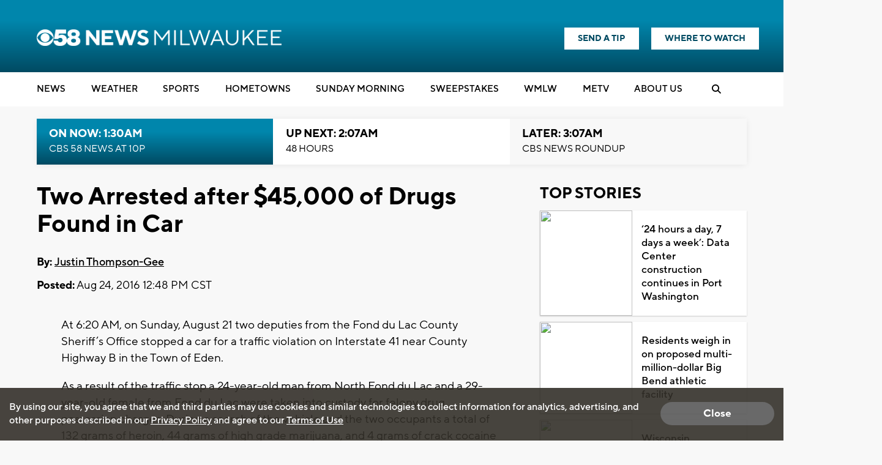

--- FILE ---
content_type: text/html; charset=utf-8
request_url: https://www.google.com/recaptcha/api2/aframe
body_size: -85
content:
<!DOCTYPE HTML><html><head><meta http-equiv="content-type" content="text/html; charset=UTF-8"></head><body><script nonce="GwxNZ18bbBj98vHsy3gdCw">/** Anti-fraud and anti-abuse applications only. See google.com/recaptcha */ try{var clients={'sodar':'https://pagead2.googlesyndication.com/pagead/sodar?'};window.addEventListener("message",function(a){try{if(a.source===window.parent){var b=JSON.parse(a.data);var c=clients[b['id']];if(c){var d=document.createElement('img');d.src=c+b['params']+'&rc='+(localStorage.getItem("rc::a")?sessionStorage.getItem("rc::b"):"");window.document.body.appendChild(d);sessionStorage.setItem("rc::e",parseInt(sessionStorage.getItem("rc::e")||0)+1);localStorage.setItem("rc::h",'1769758273066');}}}catch(b){}});window.parent.postMessage("_grecaptcha_ready", "*");}catch(b){}</script></body></html>

--- FILE ---
content_type: application/javascript; charset=utf-8
request_url: https://fundingchoicesmessages.google.com/f/AGSKWxUNur8uQOwhaTSRlFeFfb1o3ZiJJqNbxvFlnj8T66g2ceG_0edcvFTi-HNvdrxYz6wyKUXZSn8Il4tJCB2djB1q7UEOR-ecqsP9HuaRrVP4jMnAJF_chbIXS73pk2hYR90wPii56MFsG5I4j-HNj5Uo7nAjVzc0vbeMvJWlA3r1f6fOtptd_iHqb-mt/_/adbot_/ad/rotate?_house_ad_/ad350./common/adv_
body_size: -1283
content:
window['74f0bec2-c5e4-45f5-8b23-fb7d1845104d'] = true;

--- FILE ---
content_type: application/javascript; charset=utf-8
request_url: https://fundingchoicesmessages.google.com/f/AGSKWxVXamBe31ecCw9mL1643szwdoKTpO2ZwHgkhaQ8pGml5SwhQgWDp_t9Jg_QYTL6niWQMtL5NJvm7jTDQrqSNozylANHlEkD7JS0GsnzjM2WjjhZtaNdJ62cYuxqE69lbLWmy0YMbw==?fccs=W251bGwsbnVsbCxudWxsLG51bGwsbnVsbCxudWxsLFsxNzY5NzU4MjczLDI1NzAwMDAwMF0sbnVsbCxudWxsLG51bGwsW251bGwsWzcsMTAsNl0sbnVsbCxudWxsLG51bGwsbnVsbCxudWxsLG51bGwsbnVsbCxudWxsLG51bGwsM10sImh0dHBzOi8vd3d3LmNiczU4LmNvbS9uZXdzL3R3by1hcnJlc3RlZC1hZnRlci00NS0wMDAtb2YtZHJ1Z3MtZm91bmQtaW4tY2FyIixudWxsLFtbOCwiemplblNWLW1Fc3MiXSxbOSwiZW4tVVMiXSxbMTYsIlsxLDEsMV0iXSxbMTksIjIiXSxbMjQsIiJdLFsyOSwiZmFsc2UiXV1d
body_size: 139
content:
if (typeof __googlefc.fcKernelManager.run === 'function') {"use strict";this.default_ContributorServingResponseClientJs=this.default_ContributorServingResponseClientJs||{};(function(_){var window=this;
try{
var qp=function(a){this.A=_.t(a)};_.u(qp,_.J);var rp=function(a){this.A=_.t(a)};_.u(rp,_.J);rp.prototype.getWhitelistStatus=function(){return _.F(this,2)};var sp=function(a){this.A=_.t(a)};_.u(sp,_.J);var tp=_.ed(sp),up=function(a,b,c){this.B=a;this.j=_.A(b,qp,1);this.l=_.A(b,_.Pk,3);this.F=_.A(b,rp,4);a=this.B.location.hostname;this.D=_.Fg(this.j,2)&&_.O(this.j,2)!==""?_.O(this.j,2):a;a=new _.Qg(_.Qk(this.l));this.C=new _.dh(_.q.document,this.D,a);this.console=null;this.o=new _.mp(this.B,c,a)};
up.prototype.run=function(){if(_.O(this.j,3)){var a=this.C,b=_.O(this.j,3),c=_.fh(a),d=new _.Wg;b=_.hg(d,1,b);c=_.C(c,1,b);_.jh(a,c)}else _.gh(this.C,"FCNEC");_.op(this.o,_.A(this.l,_.De,1),this.l.getDefaultConsentRevocationText(),this.l.getDefaultConsentRevocationCloseText(),this.l.getDefaultConsentRevocationAttestationText(),this.D);_.pp(this.o,_.F(this.F,1),this.F.getWhitelistStatus());var e;a=(e=this.B.googlefc)==null?void 0:e.__executeManualDeployment;a!==void 0&&typeof a==="function"&&_.To(this.o.G,
"manualDeploymentApi")};var vp=function(){};vp.prototype.run=function(a,b,c){var d;return _.v(function(e){d=tp(b);(new up(a,d,c)).run();return e.return({})})};_.Tk(7,new vp);
}catch(e){_._DumpException(e)}
}).call(this,this.default_ContributorServingResponseClientJs);
// Google Inc.

//# sourceURL=/_/mss/boq-content-ads-contributor/_/js/k=boq-content-ads-contributor.ContributorServingResponseClientJs.en_US.zjenSV-mEss.es5.O/d=1/exm=ad_blocking_detection_executable,kernel_loader,loader_js_executable,web_iab_us_states_signal_executable/ed=1/rs=AJlcJMwkzeCrPzcr4ZTu9XKJQ6RjDJX32Q/m=cookie_refresh_executable
__googlefc.fcKernelManager.run('\x5b\x5b\x5b7,\x22\x5b\x5bnull,\\\x22cbs58.com\\\x22,\\\x22AKsRol_-MbaMqfwidVpjtgt__DnqnIzaof-nP7LYYExBuHJe0lwX_sKYWRb2trtQ7XCO3nnvbJbJlU91nWlzdjZAVInxUM7QXjjmf2mJ1LdAYbs3OUVeP0vPhqnoKZW48Ps9YzaZQOoi-01jBa3gqLbzi0SJCPk4Sg\\\\u003d\\\\u003d\\\x22\x5d,null,\x5b\x5bnull,null,null,\\\x22https:\/\/fundingchoicesmessages.google.com\/f\/AGSKWxVCosgSNeh34i623sJBrYfdo1wDtbs3Php4T7aUjUKSTb_O0DVLzH6Q1fiVpzvgyOQg6W9HC7XbUPzDPjnZypeqELOn9oK-M2c6rokUuafnBmciPfvI4MDs1aU4rs3d-efhxOuPPg\\\\u003d\\\\u003d\\\x22\x5d,null,null,\x5bnull,null,null,\\\x22https:\/\/fundingchoicesmessages.google.com\/el\/AGSKWxVGrN3Zj0BLSVkj2TjFOOydH4BmJECZhDcoh4tEFuvA6nxPm76KUqV1dZxoqCE-l1qxRuZZUgHKlYQuzCbS8z32r3fhGDhFMPAMBdqd8kxWOh1RR5CsaufcSn7Ji4d15zgCpd5kAw\\\\u003d\\\\u003d\\\x22\x5d,null,\x5bnull,\x5b7,10,6\x5d,null,null,null,null,null,null,null,null,null,3\x5d\x5d,\x5b2,1\x5d\x5d\x22\x5d\x5d,\x5bnull,null,null,\x22https:\/\/fundingchoicesmessages.google.com\/f\/AGSKWxUyFCBsma5cjKL4MEoURC-hSqw6A8DkJZJEKGXlsT2rR18v37yBkZ5nMBg7qFnO3RIc_J2SHs1T5DTT1H4bpM0s7NKFtIz8nhM0i3PPQmRlU6yEqUZJjO2WlYJ7bzKqDjFnEhhTPw\\u003d\\u003d\x22\x5d\x5d');}